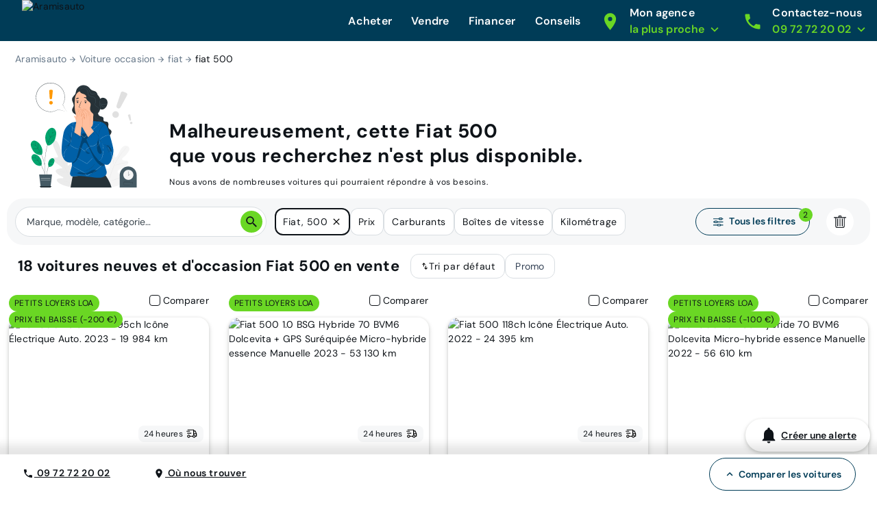

--- FILE ---
content_type: application/javascript; charset=UTF-8
request_url: https://www.aramisauto.com/_nuxt/bd3cd26.js
body_size: 2751
content:
!function(e){function f(data){for(var f,d,n=data[0],o=data[1],l=data[2],i=0,h=[];i<n.length;i++)d=n[i],Object.prototype.hasOwnProperty.call(r,d)&&r[d]&&h.push(r[d][0]),r[d]=0;for(f in o)Object.prototype.hasOwnProperty.call(o,f)&&(e[f]=o[f]);for(v&&v(data);h.length;)h.shift()();return t.push.apply(t,l||[]),c()}function c(){for(var e,i=0;i<t.length;i++){for(var f=t[i],c=!0,d=1;d<f.length;d++){var o=f[d];0!==r[o]&&(c=!1)}c&&(t.splice(i--,1),e=n(n.s=f[0]))}return e}var d={},r={156:0},t=[];function n(f){if(d[f])return d[f].exports;var c=d[f]={i:f,l:!1,exports:{}};return e[f].call(c.exports,c,c.exports,n),c.l=!0,c.exports}n.e=function(e){var f=[],c=r[e];if(0!==c)if(c)f.push(c[2]);else{var d=new Promise((function(f,d){c=r[e]=[f,d]}));f.push(c[2]=d);var t,script=document.createElement("script");script.charset="utf-8",script.timeout=120,n.nc&&script.setAttribute("nonce",n.nc),script.src=function(e){return n.p+""+{0:"26d279a",1:"8db9156",2:"3be0d7e",3:"86fedb9",4:"bd30308",5:"080e623",6:"2fb8e66",7:"6dbb628",8:"68ae399",9:"c2128c4",10:"fd4cdd3",11:"d2ad185",12:"31d3826",13:"8077a43",14:"57b73c8",15:"2073435",16:"2b05d48",17:"c108e8d",18:"b1641d2",19:"a3b0559",20:"f4ffb3b",21:"b9b85b3",22:"8ccd35a",23:"e5b7006",24:"0543b0b",25:"93b2a3c",26:"bb961ff",27:"29d2468",28:"d88efa2",29:"d593408",30:"db76dbc",31:"b7e9d94",32:"ea143ed",33:"ff324fd",34:"b27e6c1",35:"afa9934",36:"ff396ba",37:"ca6999e",38:"7a619b1",39:"8a1e57e",40:"9c2701b",41:"f03ea8d",42:"419395e",43:"d38759f",44:"5329b96",45:"474f9ce",48:"a615084",49:"bcca08d",50:"c032725",51:"434d924",52:"c24112f",53:"2dc9b8e",54:"0c5b3c4",55:"012a8a8",56:"2fee7f1",57:"2206b14",58:"ff97289",59:"a09ca5f",60:"d40172e",61:"4cf84a1",62:"a73c6c2",63:"f7785ad",64:"c3a74fa",65:"dc93654",66:"89520a4",67:"56b19c0",68:"4d59967",69:"44fe028",70:"cbf1faa",71:"afd652e",72:"14826d5",73:"3951187",74:"70f8d2c",75:"4144377",76:"1f5fe8b",77:"14bcce2",78:"b9937c2",79:"cbdf1ce",80:"970e9f1",81:"a81ffb0",82:"621d514",83:"9d78ec3",84:"c6fb763",85:"8deeaff",86:"677ab0e",87:"a2fe5ce",88:"e7587a0",89:"d75f9ca",90:"35675c8",91:"a6c872c",92:"39179bd",93:"63355e4",94:"ebdb51b",95:"3ae4c62",96:"bc5eece",97:"846fef2",98:"62af776",99:"51ab323",100:"6232ee1",101:"615e01e",102:"f8b69ad",103:"63231ff",104:"2cb3174",105:"3879b83",106:"386e9e9",107:"737bbab",108:"1f20b86",109:"60a5f2d",110:"8d0640c",111:"d27c107",112:"6f46082",113:"07740c3",114:"1891f56",115:"3cbab1f",116:"862fd67",117:"d6727ef",118:"0a54beb",119:"c8f673a",120:"a5ef8f8",121:"36e4752",122:"9c0595b",123:"09dd073",124:"44d750f",125:"8912354",126:"b81bdd8",127:"2882eea",128:"aa3d6df",129:"a5af418",130:"f749489",131:"fd9500c",132:"a6a1c16",133:"7b38268",134:"cafe729",135:"cec1978",136:"6fd3a91",137:"8784f50",138:"6eeb192",139:"d0bd2c3",140:"80395d2",141:"6083904",142:"2f05b02",143:"1d48122",144:"8d2b190",145:"dc66921",146:"1f05502",147:"ff9ae0d",148:"cec87b7",149:"d31439a",150:"f103ad1",151:"eacd8b2",152:"1e37101",153:"bc1c426",154:"8ecc5b5",155:"945d9cd",158:"be81303",159:"d1228e5",160:"981f0e6",161:"f454b37",162:"ebe53ff",163:"361e973",164:"19f5462",165:"131c702",166:"0ad6258",167:"9910166",168:"0df78c2",169:"85eb3ad",170:"82885d9",171:"fee4e26",172:"a346e3d",173:"b87bf3f",174:"319cfb0",175:"3bc6695",176:"6e4bc6b",177:"b459548",178:"643043e",179:"c18dc55",180:"cd254fd",181:"cf4582d",182:"df4ce15",183:"db5f512",184:"98dc777",185:"179348c",186:"d8bfa73",187:"14da9e5",188:"9be7c28",189:"a8ee27b",190:"1450d9a",191:"affe9e7",192:"3096bbb",193:"7b17fe9",194:"44e9e39",195:"df00678",196:"3170b0f",197:"bf526c3",198:"ed89f87",199:"2f44aca",200:"53e0ac8",201:"aaf054b",202:"b86664f",203:"d53daac",204:"9618f62",205:"311d3eb",206:"7032e04",207:"bafb6f7",208:"7194a01",209:"82cea32",210:"8106dbe",211:"488de02",212:"f6dcf71",213:"8406768",214:"36cec09",215:"425220d",216:"a5f9010",217:"a3b35c2",218:"a19f719",219:"c4c8f39",220:"6330efb",221:"e555be5",222:"cd0ab1c",223:"f8f1624",224:"8615eb0",225:"970ada5",226:"a6cfcc5",227:"91098f3",228:"567fa7c",229:"bb8c7c6",230:"f5c3f01",231:"659738c",232:"8ed0dd6",233:"cbcb9dd",234:"9c6dff8",235:"d9c9f25",236:"8c2b505",237:"3d9a774",238:"b068cca",239:"3762fb0",240:"77ed024",241:"7e413c3",242:"2dd9312",243:"8b53bce",244:"6b0ea4e",245:"ea4c026"}[e]+".js"}(e);var o=new Error;t=function(f){script.onerror=script.onload=null,clearTimeout(l);var c=r[e];if(0!==c){if(c){var d=f&&("load"===f.type?"missing":f.type),t=f&&f.target&&f.target.src;o.message="Loading chunk "+e+" failed.\n("+d+": "+t+")",o.name="ChunkLoadError",o.type=d,o.request=t,c[1](o)}r[e]=void 0}};var l=setTimeout((function(){t({type:"timeout",target:script})}),12e4);script.onerror=script.onload=t,document.head.appendChild(script)}return Promise.all(f)},n.m=e,n.c=d,n.d=function(e,f,c){n.o(e,f)||Object.defineProperty(e,f,{enumerable:!0,get:c})},n.r=function(e){"undefined"!=typeof Symbol&&Symbol.toStringTag&&Object.defineProperty(e,Symbol.toStringTag,{value:"Module"}),Object.defineProperty(e,"__esModule",{value:!0})},n.t=function(e,f){if(1&f&&(e=n(e)),8&f)return e;if(4&f&&"object"==typeof e&&e&&e.__esModule)return e;var c=Object.create(null);if(n.r(c),Object.defineProperty(c,"default",{enumerable:!0,value:e}),2&f&&"string"!=typeof e)for(var d in e)n.d(c,d,function(f){return e[f]}.bind(null,d));return c},n.n=function(e){var f=e&&e.__esModule?function(){return e.default}:function(){return e};return n.d(f,"a",f),f},n.o=function(object,e){return Object.prototype.hasOwnProperty.call(object,e)},n.p="/_nuxt/",n.oe=function(e){throw console.error(e),e};var o=window.webpackJsonp=window.webpackJsonp||[],l=o.push.bind(o);o.push=f,o=o.slice();for(var i=0;i<o.length;i++)f(o[i]);var v=l;c()}([]);